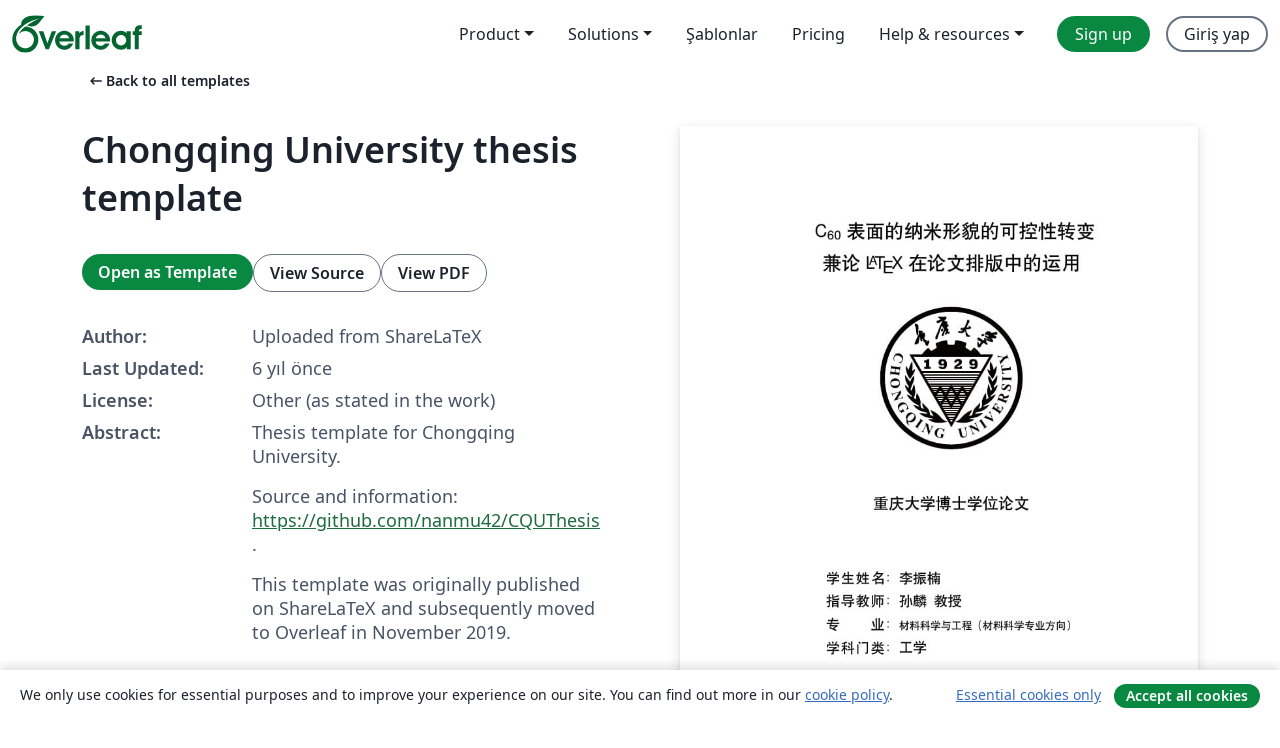

--- FILE ---
content_type: text/html; charset=utf-8
request_url: https://tr.overleaf.com/latex/templates/chongqing-university-thesis/mfjyhjxrjpcw
body_size: 12970
content:
<!DOCTYPE html><html lang="tr"><head><title translate="no">Chongqing University thesis template - Overleaf, Çevrimiçi LaTeX Editörü</title><meta name="twitter:title" content="Chongqing University thesis template"><meta name="og:title" content="Chongqing University thesis template"><meta name="description" content="Thesis template for Chongqing University.
Source and information: https://github.com/nanmu42/CQUThesis.

This template was originally published on ShareLaTeX..."><meta itemprop="description" content="Thesis template for Chongqing University.
Source and information: https://github.com/nanmu42/CQUThesis.

This template was originally published on ShareLaTeX..."><meta itemprop="image" content="https://writelatex.s3.amazonaws.com/published_ver/12466.jpeg?X-Amz-Expires=14400&amp;X-Amz-Date=20260122T012545Z&amp;X-Amz-Algorithm=AWS4-HMAC-SHA256&amp;X-Amz-Credential=AKIAWJBOALPNFPV7PVH5/20260122/us-east-1/s3/aws4_request&amp;X-Amz-SignedHeaders=host&amp;X-Amz-Signature=de0035a94dda906fb454f861f44ffc57ccb7d617746e925702cd72cf0cbfd1fd"><meta name="image" content="https://writelatex.s3.amazonaws.com/published_ver/12466.jpeg?X-Amz-Expires=14400&amp;X-Amz-Date=20260122T012545Z&amp;X-Amz-Algorithm=AWS4-HMAC-SHA256&amp;X-Amz-Credential=AKIAWJBOALPNFPV7PVH5/20260122/us-east-1/s3/aws4_request&amp;X-Amz-SignedHeaders=host&amp;X-Amz-Signature=de0035a94dda906fb454f861f44ffc57ccb7d617746e925702cd72cf0cbfd1fd"><meta itemprop="name" content="Overleaf, the Online LaTeX Editor"><meta name="twitter:card" content="summary"><meta name="twitter:site" content="@overleaf"><meta name="twitter:description" content="An online LaTeX editor that’s easy to use. No installation, real-time collaboration, version control, hundreds of LaTeX templates, and more."><meta name="twitter:image" content="https://cdn.overleaf.com/img/ol-brand/overleaf_og_logo.png"><meta property="fb:app_id" content="400474170024644"><meta property="og:description" content="An online LaTeX editor that’s easy to use. No installation, real-time collaboration, version control, hundreds of LaTeX templates, and more."><meta property="og:image" content="https://cdn.overleaf.com/img/ol-brand/overleaf_og_logo.png"><meta property="og:type" content="website"><meta name="viewport" content="width=device-width, initial-scale=1.0, user-scalable=yes"><link rel="icon" sizes="32x32" href="https://cdn.overleaf.com/favicon-32x32.png"><link rel="icon" sizes="16x16" href="https://cdn.overleaf.com/favicon-16x16.png"><link rel="icon" href="https://cdn.overleaf.com/favicon.svg" type="image/svg+xml"><link rel="apple-touch-icon" href="https://cdn.overleaf.com/apple-touch-icon.png"><link rel="mask-icon" href="https://cdn.overleaf.com/mask-favicon.svg" color="#046530"><link rel="canonical" href="https://tr.overleaf.com/latex/templates/chongqing-university-thesis/mfjyhjxrjpcw"><link rel="manifest" href="https://cdn.overleaf.com/web.sitemanifest"><link rel="stylesheet" href="https://cdn.overleaf.com/stylesheets/main-style-afe04ae5b3f262f1f6a9.css" id="main-stylesheet"><link rel="alternate" href="https://www.overleaf.com/latex/templates/chongqing-university-thesis/mfjyhjxrjpcw" hreflang="en"><link rel="alternate" href="https://cs.overleaf.com/latex/templates/chongqing-university-thesis/mfjyhjxrjpcw" hreflang="cs"><link rel="alternate" href="https://es.overleaf.com/latex/templates/chongqing-university-thesis/mfjyhjxrjpcw" hreflang="es"><link rel="alternate" href="https://pt.overleaf.com/latex/templates/chongqing-university-thesis/mfjyhjxrjpcw" hreflang="pt"><link rel="alternate" href="https://fr.overleaf.com/latex/templates/chongqing-university-thesis/mfjyhjxrjpcw" hreflang="fr"><link rel="alternate" href="https://de.overleaf.com/latex/templates/chongqing-university-thesis/mfjyhjxrjpcw" hreflang="de"><link rel="alternate" href="https://sv.overleaf.com/latex/templates/chongqing-university-thesis/mfjyhjxrjpcw" hreflang="sv"><link rel="alternate" href="https://tr.overleaf.com/latex/templates/chongqing-university-thesis/mfjyhjxrjpcw" hreflang="tr"><link rel="alternate" href="https://it.overleaf.com/latex/templates/chongqing-university-thesis/mfjyhjxrjpcw" hreflang="it"><link rel="alternate" href="https://cn.overleaf.com/latex/templates/chongqing-university-thesis/mfjyhjxrjpcw" hreflang="zh-CN"><link rel="alternate" href="https://no.overleaf.com/latex/templates/chongqing-university-thesis/mfjyhjxrjpcw" hreflang="no"><link rel="alternate" href="https://ru.overleaf.com/latex/templates/chongqing-university-thesis/mfjyhjxrjpcw" hreflang="ru"><link rel="alternate" href="https://da.overleaf.com/latex/templates/chongqing-university-thesis/mfjyhjxrjpcw" hreflang="da"><link rel="alternate" href="https://ko.overleaf.com/latex/templates/chongqing-university-thesis/mfjyhjxrjpcw" hreflang="ko"><link rel="alternate" href="https://ja.overleaf.com/latex/templates/chongqing-university-thesis/mfjyhjxrjpcw" hreflang="ja"><link rel="preload" href="https://cdn.overleaf.com/js/tr-json-3d7a89737b81fb784817.js" as="script" nonce="gmjhF4KXHpxVZHnOSJo7TQ=="><script type="text/javascript" nonce="gmjhF4KXHpxVZHnOSJo7TQ==" id="ga-loader" data-ga-token="UA-112092690-1" data-ga-token-v4="G-RV4YBCCCWJ" data-cookie-domain=".overleaf.com" data-session-analytics-id="b24ca7c8-a136-4f93-8d89-48731095985e">var gaSettings = document.querySelector('#ga-loader').dataset;
var gaid = gaSettings.gaTokenV4;
var gaToken = gaSettings.gaToken;
var cookieDomain = gaSettings.cookieDomain;
var sessionAnalyticsId = gaSettings.sessionAnalyticsId;
if(gaid) {
    var additionalGaConfig = sessionAnalyticsId ? { 'user_id': sessionAnalyticsId } : {};
    window.dataLayer = window.dataLayer || [];
    function gtag(){
        dataLayer.push(arguments);
    }
    gtag('js', new Date());
    gtag('config', gaid, { 'anonymize_ip': true, ...additionalGaConfig });
}
if (gaToken) {
    window.ga = window.ga || function () {
        (window.ga.q = window.ga.q || []).push(arguments);
    }, window.ga.l = 1 * new Date();
}
var loadGA = window.olLoadGA = function() {
    if (gaid) {
        var s = document.createElement('script');
        s.setAttribute('async', 'async');
        s.setAttribute('src', 'https://www.googletagmanager.com/gtag/js?id=' + gaid);
        document.querySelector('head').append(s);
    } 
    if (gaToken) {
        (function(i,s,o,g,r,a,m){i['GoogleAnalyticsObject']=r;i[r]=i[r]||function(){
        (i[r].q=i[r].q||[]).push(arguments)},i[r].l=1*new Date();a=s.createElement(o),
        m=s.getElementsByTagName(o)[0];a.async=1;a.src=g;m.parentNode.insertBefore(a,m)
        })(window,document,'script','//www.google-analytics.com/analytics.js','ga');
        ga('create', gaToken, cookieDomain.replace(/^\./, ""));
        ga('set', 'anonymizeIp', true);
        if (sessionAnalyticsId) {
            ga('set', 'userId', sessionAnalyticsId);
        }
        ga('send', 'pageview');
    }
};
// Check if consent given (features/cookie-banner)
var oaCookie = document.cookie.split('; ').find(function(cookie) {
    return cookie.startsWith('oa=');
});
if(oaCookie) {
    var oaCookieValue = oaCookie.split('=')[1];
    if(oaCookieValue === '1') {
        loadGA();
    }
}
</script><meta name="ol-csrfToken" content="aHeTgwsO-_7DymT2IRN99BJ23LFqOoib_zW0"><meta name="ol-baseAssetPath" content="https://cdn.overleaf.com/"><meta name="ol-mathJaxPath" content="/js/libs/mathjax-3.2.2/es5/tex-svg-full.js"><meta name="ol-dictionariesRoot" content="/js/dictionaries/0.0.3/"><meta name="ol-usersEmail" content=""><meta name="ol-ab" data-type="json" content="{}"><meta name="ol-user_id"><meta name="ol-i18n" data-type="json" content="{&quot;currentLangCode&quot;:&quot;tr&quot;}"><meta name="ol-ExposedSettings" data-type="json" content="{&quot;isOverleaf&quot;:true,&quot;appName&quot;:&quot;Overleaf&quot;,&quot;adminEmail&quot;:&quot;support@overleaf.com&quot;,&quot;dropboxAppName&quot;:&quot;Overleaf&quot;,&quot;ieeeBrandId&quot;:15,&quot;hasAffiliationsFeature&quot;:true,&quot;hasSamlFeature&quot;:true,&quot;samlInitPath&quot;:&quot;/saml/ukamf/init&quot;,&quot;hasLinkUrlFeature&quot;:true,&quot;hasLinkedProjectFileFeature&quot;:true,&quot;hasLinkedProjectOutputFileFeature&quot;:true,&quot;siteUrl&quot;:&quot;https://www.overleaf.com&quot;,&quot;emailConfirmationDisabled&quot;:false,&quot;maxEntitiesPerProject&quot;:2000,&quot;maxUploadSize&quot;:52428800,&quot;projectUploadTimeout&quot;:120000,&quot;recaptchaSiteKey&quot;:&quot;6LebiTwUAAAAAMuPyjA4pDA4jxPxPe2K9_ndL74Q&quot;,&quot;recaptchaDisabled&quot;:{&quot;invite&quot;:true,&quot;login&quot;:false,&quot;passwordReset&quot;:false,&quot;register&quot;:false,&quot;addEmail&quot;:false},&quot;textExtensions&quot;:[&quot;tex&quot;,&quot;latex&quot;,&quot;sty&quot;,&quot;cls&quot;,&quot;bst&quot;,&quot;bib&quot;,&quot;bibtex&quot;,&quot;txt&quot;,&quot;tikz&quot;,&quot;mtx&quot;,&quot;rtex&quot;,&quot;md&quot;,&quot;asy&quot;,&quot;lbx&quot;,&quot;bbx&quot;,&quot;cbx&quot;,&quot;m&quot;,&quot;lco&quot;,&quot;dtx&quot;,&quot;ins&quot;,&quot;ist&quot;,&quot;def&quot;,&quot;clo&quot;,&quot;ldf&quot;,&quot;rmd&quot;,&quot;lua&quot;,&quot;gv&quot;,&quot;mf&quot;,&quot;yml&quot;,&quot;yaml&quot;,&quot;lhs&quot;,&quot;mk&quot;,&quot;xmpdata&quot;,&quot;cfg&quot;,&quot;rnw&quot;,&quot;ltx&quot;,&quot;inc&quot;],&quot;editableFilenames&quot;:[&quot;latexmkrc&quot;,&quot;.latexmkrc&quot;,&quot;makefile&quot;,&quot;gnumakefile&quot;],&quot;validRootDocExtensions&quot;:[&quot;tex&quot;,&quot;Rtex&quot;,&quot;ltx&quot;,&quot;Rnw&quot;],&quot;fileIgnorePattern&quot;:&quot;**/{{__MACOSX,.git,.texpadtmp,.R}{,/**},.!(latexmkrc),*.{dvi,aux,log,toc,out,pdfsync,synctex,synctex(busy),fdb_latexmk,fls,nlo,ind,glo,gls,glg,bbl,blg,doc,docx,gz,swp}}&quot;,&quot;sentryAllowedOriginRegex&quot;:&quot;^(https://[a-z]+\\\\.overleaf.com|https://cdn.overleaf.com|https://compiles.overleafusercontent.com)/&quot;,&quot;sentryDsn&quot;:&quot;https://4f0989f11cb54142a5c3d98b421b930a@app.getsentry.com/34706&quot;,&quot;sentryEnvironment&quot;:&quot;production&quot;,&quot;sentryRelease&quot;:&quot;62b443394e64580247bcf6e1a6b5ff3a46fb4cc9&quot;,&quot;hotjarId&quot;:&quot;5148484&quot;,&quot;hotjarVersion&quot;:&quot;6&quot;,&quot;enableSubscriptions&quot;:true,&quot;gaToken&quot;:&quot;UA-112092690-1&quot;,&quot;gaTokenV4&quot;:&quot;G-RV4YBCCCWJ&quot;,&quot;propensityId&quot;:&quot;propensity-001384&quot;,&quot;cookieDomain&quot;:&quot;.overleaf.com&quot;,&quot;templateLinks&quot;:[{&quot;name&quot;:&quot;Journal articles&quot;,&quot;url&quot;:&quot;/gallery/tagged/academic-journal&quot;,&quot;trackingKey&quot;:&quot;academic-journal&quot;},{&quot;name&quot;:&quot;Books&quot;,&quot;url&quot;:&quot;/gallery/tagged/book&quot;,&quot;trackingKey&quot;:&quot;book&quot;},{&quot;name&quot;:&quot;Formal letters&quot;,&quot;url&quot;:&quot;/gallery/tagged/formal-letter&quot;,&quot;trackingKey&quot;:&quot;formal-letter&quot;},{&quot;name&quot;:&quot;Assignments&quot;,&quot;url&quot;:&quot;/gallery/tagged/homework&quot;,&quot;trackingKey&quot;:&quot;homework-assignment&quot;},{&quot;name&quot;:&quot;Posters&quot;,&quot;url&quot;:&quot;/gallery/tagged/poster&quot;,&quot;trackingKey&quot;:&quot;poster&quot;},{&quot;name&quot;:&quot;Presentations&quot;,&quot;url&quot;:&quot;/gallery/tagged/presentation&quot;,&quot;trackingKey&quot;:&quot;presentation&quot;},{&quot;name&quot;:&quot;Reports&quot;,&quot;url&quot;:&quot;/gallery/tagged/report&quot;,&quot;trackingKey&quot;:&quot;lab-report&quot;},{&quot;name&quot;:&quot;CVs and résumés&quot;,&quot;url&quot;:&quot;/gallery/tagged/cv&quot;,&quot;trackingKey&quot;:&quot;cv&quot;},{&quot;name&quot;:&quot;Theses&quot;,&quot;url&quot;:&quot;/gallery/tagged/thesis&quot;,&quot;trackingKey&quot;:&quot;thesis&quot;},{&quot;name&quot;:&quot;view_all&quot;,&quot;url&quot;:&quot;/latex/templates&quot;,&quot;trackingKey&quot;:&quot;view-all&quot;}],&quot;labsEnabled&quot;:true,&quot;wikiEnabled&quot;:true,&quot;templatesEnabled&quot;:true,&quot;cioWriteKey&quot;:&quot;2530db5896ec00db632a&quot;,&quot;cioSiteId&quot;:&quot;6420c27bb72163938e7d&quot;,&quot;linkedInInsightsPartnerId&quot;:&quot;7472905&quot;}"><meta name="ol-splitTestVariants" data-type="json" content="{&quot;hotjar-marketing&quot;:&quot;default&quot;}"><meta name="ol-splitTestInfo" data-type="json" content="{&quot;hotjar-marketing&quot;:{&quot;phase&quot;:&quot;release&quot;,&quot;badgeInfo&quot;:{&quot;tooltipText&quot;:&quot;&quot;,&quot;url&quot;:&quot;&quot;}}}"><meta name="ol-algolia" data-type="json" content="{&quot;appId&quot;:&quot;SK53GL4JLY&quot;,&quot;apiKey&quot;:&quot;9ac63d917afab223adbd2cd09ad0eb17&quot;,&quot;indexes&quot;:{&quot;wiki&quot;:&quot;learn-wiki&quot;,&quot;gallery&quot;:&quot;gallery-production&quot;}}"><meta name="ol-isManagedAccount" data-type="boolean"><meta name="ol-shouldLoadHotjar" data-type="boolean"></head><body class="website-redesign" data-theme="default"><a class="skip-to-content" href="#main-content">Skip to content</a><nav class="navbar navbar-default navbar-main navbar-expand-lg website-redesign-navbar" aria-label="Primary"><div class="container-fluid navbar-container"><div class="navbar-header"><a class="navbar-brand" href="/" aria-label="Overleaf"><div class="navbar-logo"></div></a></div><button class="navbar-toggler collapsed" id="navbar-toggle-btn" type="button" data-bs-toggle="collapse" data-bs-target="#navbar-main-collapse" aria-controls="navbar-main-collapse" aria-expanded="false" aria-label="Toggle Yol gösterici"><span class="material-symbols" aria-hidden="true" translate="no">menu</span></button><div class="navbar-collapse collapse" id="navbar-main-collapse"><ul class="nav navbar-nav navbar-right ms-auto" role="menubar"><!-- loop over header_extras--><li class="dropdown subdued" role="none"><button class="dropdown-toggle" aria-haspopup="true" aria-expanded="false" data-bs-toggle="dropdown" role="menuitem" event-tracking="menu-expand" event-tracking-mb="true" event-tracking-trigger="click" event-segmentation="{&quot;item&quot;:&quot;product&quot;,&quot;location&quot;:&quot;top-menu&quot;}">Product</button><ul class="dropdown-menu dropdown-menu-end" role="menu"><li role="none"><a class="dropdown-item" role="menuitem" href="/about/features-overview" event-tracking="menu-click" event-tracking-mb="true" event-tracking-trigger="click" event-segmentation='{"item":"premium-features","location":"top-menu"}'>Özellikler</a></li><li role="none"><a class="dropdown-item" role="menuitem" href="/about/ai-features" event-tracking="menu-click" event-tracking-mb="true" event-tracking-trigger="click" event-segmentation='{"item":"ai-features","location":"top-menu"}'>AI</a></li></ul></li><li class="dropdown subdued" role="none"><button class="dropdown-toggle" aria-haspopup="true" aria-expanded="false" data-bs-toggle="dropdown" role="menuitem" event-tracking="menu-expand" event-tracking-mb="true" event-tracking-trigger="click" event-segmentation="{&quot;item&quot;:&quot;solutions&quot;,&quot;location&quot;:&quot;top-menu&quot;}">Solutions</button><ul class="dropdown-menu dropdown-menu-end" role="menu"><li role="none"><a class="dropdown-item" role="menuitem" href="/for/enterprises" event-tracking="menu-click" event-tracking-mb="true" event-tracking-trigger="click" event-segmentation='{"item":"enterprises","location":"top-menu"}'>For business</a></li><li role="none"><a class="dropdown-item" role="menuitem" href="/for/universities" event-tracking="menu-click" event-tracking-mb="true" event-tracking-trigger="click" event-segmentation='{"item":"universities","location":"top-menu"}'>For universities</a></li><li role="none"><a class="dropdown-item" role="menuitem" href="/for/government" event-tracking="menu-click" event-tracking-mb="true" event-tracking-trigger="click" event-segmentation='{"item":"government","location":"top-menu"}'>For government</a></li><li role="none"><a class="dropdown-item" role="menuitem" href="/for/publishers" event-tracking="menu-click" event-tracking-mb="true" event-tracking-trigger="click" event-segmentation='{"item":"publishers","location":"top-menu"}'>For publishers</a></li><li role="none"><a class="dropdown-item" role="menuitem" href="/about/customer-stories" event-tracking="menu-click" event-tracking-mb="true" event-tracking-trigger="click" event-segmentation='{"item":"customer-stories","location":"top-menu"}'>Customer stories</a></li></ul></li><li class="subdued" role="none"><a class="nav-link subdued" role="menuitem" href="/latex/templates" event-tracking="menu-click" event-tracking-mb="true" event-tracking-trigger="click" event-segmentation='{"item":"templates","location":"top-menu"}'>Şablonlar</a></li><li class="subdued" role="none"><a class="nav-link subdued" role="menuitem" href="/user/subscription/plans" event-tracking="menu-click" event-tracking-mb="true" event-tracking-trigger="click" event-segmentation='{"item":"pricing","location":"top-menu"}'>Pricing</a></li><li class="dropdown subdued nav-item-help" role="none"><button class="dropdown-toggle" aria-haspopup="true" aria-expanded="false" data-bs-toggle="dropdown" role="menuitem" event-tracking="menu-expand" event-tracking-mb="true" event-tracking-trigger="click" event-segmentation="{&quot;item&quot;:&quot;help-and-resources&quot;,&quot;location&quot;:&quot;top-menu&quot;}">Help & resources</button><ul class="dropdown-menu dropdown-menu-end" role="menu"><li role="none"><a class="dropdown-item" role="menuitem" href="/learn" event-tracking="menu-click" event-tracking-mb="true" event-tracking-trigger="click" event-segmentation='{"item":"learn","location":"top-menu"}'>Dökümantasyon</a></li><li role="none"><a class="dropdown-item" role="menuitem" href="/for/community/resources" event-tracking="menu-click" event-tracking-mb="true" event-tracking-trigger="click" event-segmentation='{"item":"help-guides","location":"top-menu"}'>Help guides</a></li><li role="none"><a class="dropdown-item" role="menuitem" href="/about/why-latex" event-tracking="menu-click" event-tracking-mb="true" event-tracking-trigger="click" event-segmentation='{"item":"why-latex","location":"top-menu"}'>Why LaTeX?</a></li><li role="none"><a class="dropdown-item" role="menuitem" href="/blog" event-tracking="menu-click" event-tracking-mb="true" event-tracking-trigger="click" event-segmentation='{"item":"blog","location":"top-menu"}'>Blog</a></li><li role="none"><a class="dropdown-item" role="menuitem" data-ol-open-contact-form-modal="contact-us" data-bs-target="#contactUsModal" href data-bs-toggle="modal" event-tracking="menu-click" event-tracking-mb="true" event-tracking-trigger="click" event-segmentation='{"item":"contact","location":"top-menu"}'><span>İletişime geçin</span></a></li></ul></li><!-- logged out--><!-- register link--><li class="primary" role="none"><a class="nav-link" role="menuitem" href="/register" event-tracking="menu-click" event-tracking-action="clicked" event-tracking-trigger="click" event-tracking-mb="true" event-segmentation='{"page":"/latex/templates/chongqing-university-thesis/mfjyhjxrjpcw","item":"register","location":"top-menu"}'>Sign up</a></li><!-- login link--><li role="none"><a class="nav-link" role="menuitem" href="/login" event-tracking="menu-click" event-tracking-action="clicked" event-tracking-trigger="click" event-tracking-mb="true" event-segmentation='{"page":"/latex/templates/chongqing-university-thesis/mfjyhjxrjpcw","item":"login","location":"top-menu"}'>Giriş yap</a></li><!-- projects link and account menu--></ul></div></div></nav><main class="gallery content content-page" id="main-content"><div class="container"><div class="row previous-page-link-container"><div class="col-lg-6"><a class="previous-page-link" href="/latex/templates"><span class="material-symbols material-symbols-rounded" aria-hidden="true" translate="no">arrow_left_alt</span>Back to all templates</a></div></div><div class="row"><div class="col-md-6 template-item-left-section"><div class="row"><div class="col-md-12"><div class="gallery-item-title"><h1 class="h2">Chongqing University thesis template</h1></div></div></div><div class="row cta-links-container"><div class="col-md-12 cta-links"><a class="btn btn-primary cta-link" href="/project/new/template/12466?id=36521216&amp;latexEngine=xelatex&amp;mainFile=main.tex&amp;templateName=Chongqing+University+thesis+template&amp;texImage=texlive-full%3A2019.1" event-tracking-mb="true" event-tracking="gallery-open-template" event-tracking-trigger="click">Open as Template</a><button class="btn btn-secondary cta-link" data-bs-toggle="modal" data-bs-target="#modalViewSource" event-tracking-mb="true" event-tracking="gallery-view-source" event-tracking-trigger="click">View Source</button><a class="btn btn-secondary cta-link" href="/latex/templates/chongqing-university-thesis/mfjyhjxrjpcw.pdf" target="_blank" event-tracking-mb="true" event-tracking="gallery-download-pdf" event-tracking-trigger="click">View PDF</a></div></div><div class="template-details-container"><div class="template-detail"><div><b>Author:</b></div><div>Uploaded from ShareLaTeX</div></div><div class="template-detail"><div><b>Last Updated:</b></div><div><span data-bs-toggle="tooltip" data-bs-placement="bottom" data-timestamp-for-title="1574072174">6 yıl önce</span></div></div><div class="template-detail"><div><b>License:</b></div><div>Other (as stated in the work)</div></div><div class="template-detail"><div><b>Abstract:</b></div><div class="gallery-abstract" data-ol-mathjax><p>Thesis template for Chongqing University.</p>
<p>Source and information: <a href="https://github.com/nanmu42/CQUThesis" rel="nofollow">https://github.com/nanmu42/CQUThesis</a>.</p>

<p>This template was originally published on ShareLaTeX and subsequently moved to Overleaf in November 2019.</p></div></div></div></div><div class="col-md-6 template-item-right-section"><div class="entry"><div class="row"><div class="col-md-12"><div class="gallery-large-pdf-preview"><img src="https://writelatex.s3.amazonaws.com/published_ver/12466.jpeg?X-Amz-Expires=14400&amp;X-Amz-Date=20260122T012545Z&amp;X-Amz-Algorithm=AWS4-HMAC-SHA256&amp;X-Amz-Credential=AKIAWJBOALPNFPV7PVH5/20260122/us-east-1/s3/aws4_request&amp;X-Amz-SignedHeaders=host&amp;X-Amz-Signature=de0035a94dda906fb454f861f44ffc57ccb7d617746e925702cd72cf0cbfd1fd" alt="Chongqing University thesis template"></div></div></div></div></div></div><div class="row section-row"><div class="col-md-12"><div class="begin-now-card"><div class="card card-pattern"><div class="card-body"><p class="dm-mono"><span class="font-size-display-xs"><span class="text-purple-bright">\begin</span><wbr><span class="text-green-bright">{</span><span>now</span><span class="text-green-bright">}</span></span></p><p>Discover why over 25 million people worldwide trust Overleaf with their work.</p><p class="card-links"><a class="btn btn-primary card-link" href="/register">Sign up for free</a><a class="btn card-link btn-secondary" href="/user/subscription/plans">Explore all plans</a></p></div></div></div></div></div></div></main><div class="modal fade" id="modalViewSource" tabindex="-1" role="dialog" aria-labelledby="modalViewSourceTitle" aria-hidden="true"><div class="modal-dialog" role="document"><div class="modal-content"><div class="modal-header"><h3 class="modal-title" id="modalViewSourceTitle">Kaynak</h3><button class="btn-close" type="button" data-bs-dismiss="modal" aria-label="Close"></button></div><div class="modal-body"><pre><code>% !TeX encoding = UTF-8
%% \textbf{重庆大学}通用毕业论文\LaTeXe{}模板
%%% 使用前请先阅读使用文档和用户协议，内有详细介绍。Happy Texing! :)
%% =======================================================
\documentclass[type=doctor, bilinguallist=apart,]{cquthesis}%
% 可用选项：
% type=[bachelor|master|doctor],      % 必选，毕业论文类型，以下项目不填时为默认
% liberalformat,                      % 可选，仅适用本科生，使用文学类论文标题格式，默认未打开
% proffesionalmaster=[true|false],    % 可选，仅适用研究生，是(true)否(false)专业硕士，默认为否
% printmode=[oneside|twoside|auto],	  % 可选，论文打印方式，默认采用auto按页数要求自动判定
% openany,|openright,                 % 可选，双面打印时每章的第一页仅右页开启，默认右页开启(openright)
% bilinguallist=[off|combined|apart], % 可选，图录表录等分别按双语题注混编(combined)，分开编录(apart)，默认关(off)
% blindtrail,                         % 可选，盲审模式，开启后封面姓名和致谢部分会隐藏，详情请参阅用户文档，默认关
% draft,                              % 写作期间可选，不渲染图片，关闭外围功能，加快预览速度，默认未开启

% 请在cquthesis.sty文件中定义其他会用到的宏包和自己的变量
% 这样可以防止main.tex太过臃肿。
\usepackage{cquthesis}

% 定义所有的图片文件在 figures 子目录下
\graphicspath{{figures/}}

%*** 写作时，使用这个命令只渲染你想查看的部分，提升工作效率，定稿时注释掉整行
%\includeonly{contents/experiment,contents/analysis,}

\begin{document}

\input{contents/cover}
\makecover %%% 封面部分


\frontmatter %%%前置部分(封面后绪论前)
%% 摘要
\makeabstract
%% 目录，注意需要多次编译才能更新
\tableofcontents
%% 插图索引，可选，如不用可注释掉
\listoffigures
\listoffiguresEN
%% 表格索引，可选
\listoftables
\listoftablesEN
%% 公式索引，可选
\listofequations
\listofequationsEN
%% 符号对照表，可选
\input{contents/denotation}


\mainmatter %%% 主体部分(绪论开始，结论为止)
%* 子文件的多少和内容由你决定（最好以章为单位），基本原则是提速预览、脉络清晰、管理容易。


\include{contents/introduction}
\include{contents/experiment}
\include{contents/analysis}
\include{contents/conclusion}
%\include{contents/yourFreeChoise}


\backmatter %%% 后置部分(致谢、参考文献、附录等)


%% 致谢
\include{contents/ack}
%% 参考文献
% 顺序编码制：cqunumerical		
% 注意：至少需要引用一篇参考文献，否则下面两行会引起编译错误。
\bibliographystyle{cqunumerical}
\bibliography{ref/refs}


%% 附录(按ABC...分节，证明、推导、程序、个人简历等)
\appendix

% 个人简历
\include{contents/appendix}
%% 原创声明和授权说明书，可选：用扫描页替换
%\cquauthpage[contents/authscan.pdf]
\cquauthpage

\end{document}
</code></pre></div><div class="modal-footer"><button class="btn btn-secondary" type="button" data-bs-dismiss="modal">Kapat</button></div></div></div></div><footer class="fat-footer hidden-print website-redesign-fat-footer"><div class="fat-footer-container"><div class="fat-footer-sections"><div class="footer-section" id="footer-brand"><a class="footer-brand" href="/" aria-label="Overleaf"></a></div><div class="footer-section"><h2 class="footer-section-heading">Hakkında</h2><ul class="list-unstyled"><li><a href="/about">About us</a></li><li><a href="https://digitalscience.pinpointhq.com/">Careers</a></li><li><a href="/blog">Blog</a></li></ul></div><div class="footer-section"><h2 class="footer-section-heading">Solutions</h2><ul class="list-unstyled"><li><a href="/for/enterprises">For business</a></li><li><a href="/for/universities">For universities</a></li><li><a href="/for/government">For government</a></li><li><a href="/for/publishers">For publishers</a></li><li><a href="/about/customer-stories">Customer stories</a></li></ul></div><div class="footer-section"><h2 class="footer-section-heading">Learn</h2><ul class="list-unstyled"><li><a href="/learn/latex/Learn_LaTeX_in_30_minutes">Learn LaTeX in 30 minutes</a></li><li><a href="/latex/templates">Şablonlar</a></li><li><a href="/events/webinars">Webinars</a></li><li><a href="/learn/latex/Tutorials">Tutorials</a></li><li><a href="/learn/latex/Inserting_Images">How to insert images</a></li><li><a href="/learn/latex/Tables">How to create tables</a></li></ul></div><div class="footer-section"><h2 class="footer-section-heading">Pricing</h2><ul class="list-unstyled"><li><a href="/user/subscription/plans?itm_referrer=footer-for-indv">For individuals</a></li><li><a href="/user/subscription/plans?plan=group&amp;itm_referrer=footer-for-groups">For groups and organizations</a></li><li><a href="/user/subscription/plans?itm_referrer=footer-for-students#student-annual">For students</a></li></ul></div><div class="footer-section"><h2 class="footer-section-heading">Get involved</h2><ul class="list-unstyled"><li><a href="https://forms.gle/67PSpN1bLnjGCmPQ9">Let us know what you think</a></li></ul></div><div class="footer-section"><h2 class="footer-section-heading">Yardım</h2><ul class="list-unstyled"><li><a href="/learn">Dökümantasyon </a></li><li><a href="/contact">Contact us </a></li><li><a href="https://status.overleaf.com/">Website status</a></li></ul></div></div><div class="fat-footer-base"><div class="fat-footer-base-section fat-footer-base-meta"><div class="fat-footer-base-item"><div class="fat-footer-base-copyright">© 2026 Overleaf</div><a href="/legal">Privacy and Terms</a><a href="https://www.digital-science.com/security-certifications/">Compliance</a></div><ul class="fat-footer-base-item list-unstyled fat-footer-base-language"><li class="dropdown dropup subdued language-picker" dropdown><button class="btn btn-link btn-inline-link" id="language-picker-toggle" dropdown-toggle data-ol-lang-selector-tooltip data-bs-toggle="dropdown" aria-haspopup="true" aria-expanded="false" aria-label="Select Dil" tooltip="Dil" title="Dil"><span class="material-symbols" aria-hidden="true" translate="no">translate</span>&nbsp;<span class="language-picker-text">Türkçe</span></button><ul class="dropdown-menu dropdown-menu-sm-width" role="menu" aria-labelledby="language-picker-toggle"><li class="dropdown-header">Dil</li><li class="lng-option"><a class="menu-indent dropdown-item" href="https://www.overleaf.com/latex/templates/chongqing-university-thesis/mfjyhjxrjpcw" role="menuitem" aria-selected="false">English</a></li><li class="lng-option"><a class="menu-indent dropdown-item" href="https://cs.overleaf.com/latex/templates/chongqing-university-thesis/mfjyhjxrjpcw" role="menuitem" aria-selected="false">Čeština</a></li><li class="lng-option"><a class="menu-indent dropdown-item" href="https://es.overleaf.com/latex/templates/chongqing-university-thesis/mfjyhjxrjpcw" role="menuitem" aria-selected="false">Español</a></li><li class="lng-option"><a class="menu-indent dropdown-item" href="https://pt.overleaf.com/latex/templates/chongqing-university-thesis/mfjyhjxrjpcw" role="menuitem" aria-selected="false">Português</a></li><li class="lng-option"><a class="menu-indent dropdown-item" href="https://fr.overleaf.com/latex/templates/chongqing-university-thesis/mfjyhjxrjpcw" role="menuitem" aria-selected="false">Français</a></li><li class="lng-option"><a class="menu-indent dropdown-item" href="https://de.overleaf.com/latex/templates/chongqing-university-thesis/mfjyhjxrjpcw" role="menuitem" aria-selected="false">Deutsch</a></li><li class="lng-option"><a class="menu-indent dropdown-item" href="https://sv.overleaf.com/latex/templates/chongqing-university-thesis/mfjyhjxrjpcw" role="menuitem" aria-selected="false">Svenska</a></li><li class="lng-option"><a class="menu-indent dropdown-item active" href="https://tr.overleaf.com/latex/templates/chongqing-university-thesis/mfjyhjxrjpcw" role="menuitem" aria-selected="true">Türkçe<span class="material-symbols dropdown-item-trailing-icon" aria-hidden="true" translate="no">check</span></a></li><li class="lng-option"><a class="menu-indent dropdown-item" href="https://it.overleaf.com/latex/templates/chongqing-university-thesis/mfjyhjxrjpcw" role="menuitem" aria-selected="false">Italiano</a></li><li class="lng-option"><a class="menu-indent dropdown-item" href="https://cn.overleaf.com/latex/templates/chongqing-university-thesis/mfjyhjxrjpcw" role="menuitem" aria-selected="false">简体中文</a></li><li class="lng-option"><a class="menu-indent dropdown-item" href="https://no.overleaf.com/latex/templates/chongqing-university-thesis/mfjyhjxrjpcw" role="menuitem" aria-selected="false">Norsk</a></li><li class="lng-option"><a class="menu-indent dropdown-item" href="https://ru.overleaf.com/latex/templates/chongqing-university-thesis/mfjyhjxrjpcw" role="menuitem" aria-selected="false">Русский</a></li><li class="lng-option"><a class="menu-indent dropdown-item" href="https://da.overleaf.com/latex/templates/chongqing-university-thesis/mfjyhjxrjpcw" role="menuitem" aria-selected="false">Dansk</a></li><li class="lng-option"><a class="menu-indent dropdown-item" href="https://ko.overleaf.com/latex/templates/chongqing-university-thesis/mfjyhjxrjpcw" role="menuitem" aria-selected="false">한국어</a></li><li class="lng-option"><a class="menu-indent dropdown-item" href="https://ja.overleaf.com/latex/templates/chongqing-university-thesis/mfjyhjxrjpcw" role="menuitem" aria-selected="false">日本語</a></li></ul></li></ul></div><div class="fat-footer-base-section fat-footer-base-social"><div class="fat-footer-base-item"><a class="fat-footer-social x-logo" href="https://x.com/overleaf"><svg xmlns="http://www.w3.org/2000/svg" viewBox="0 0 1200 1227" height="25"><path d="M714.163 519.284L1160.89 0H1055.03L667.137 450.887L357.328 0H0L468.492 681.821L0 1226.37H105.866L515.491 750.218L842.672 1226.37H1200L714.137 519.284H714.163ZM569.165 687.828L521.697 619.934L144.011 79.6944H306.615L611.412 515.685L658.88 583.579L1055.08 1150.3H892.476L569.165 687.854V687.828Z"></path></svg><span class="visually-hidden">Overleaf on X</span></a><a class="fat-footer-social facebook-logo" href="https://www.facebook.com/overleaf.editor"><svg xmlns="http://www.w3.org/2000/svg" viewBox="0 0 666.66668 666.66717" height="25"><defs><clipPath id="a" clipPathUnits="userSpaceOnUse"><path d="M0 700h700V0H0Z"></path></clipPath></defs><g clip-path="url(#a)" transform="matrix(1.33333 0 0 -1.33333 -133.333 800)"><path class="background" d="M0 0c0 138.071-111.929 250-250 250S-500 138.071-500 0c0-117.245 80.715-215.622 189.606-242.638v166.242h-51.552V0h51.552v32.919c0 85.092 38.508 124.532 122.048 124.532 15.838 0 43.167-3.105 54.347-6.211V81.986c-5.901.621-16.149.932-28.882.932-40.993 0-56.832-15.528-56.832-55.9V0h81.659l-14.028-76.396h-67.631v-171.773C-95.927-233.218 0-127.818 0 0" fill="#0866ff" transform="translate(600 350)"></path><path class="text" d="m0 0 14.029 76.396H-67.63v27.019c0 40.372 15.838 55.899 56.831 55.899 12.733 0 22.981-.31 28.882-.931v69.253c-11.18 3.106-38.509 6.212-54.347 6.212-83.539 0-122.048-39.441-122.048-124.533V76.396h-51.552V0h51.552v-166.242a250.559 250.559 0 0 1 60.394-7.362c10.254 0 20.358.632 30.288 1.831V0Z" fill="#fff" transform="translate(447.918 273.604)"></path></g></svg><span class="visually-hidden">Overleaf on Facebook</span></a><a class="fat-footer-social linkedin-logo" href="https://www.linkedin.com/company/writelatex-limited"><svg xmlns="http://www.w3.org/2000/svg" viewBox="0 0 72 72" height="25"><g fill="none" fill-rule="evenodd"><path class="background" fill="#0B66C3" d="M8 72h56a8 8 0 0 0 8-8V8a8 8 0 0 0-8-8H8a8 8 0 0 0-8 8v56a8 8 0 0 0 8 8"></path><path class="text" fill="#FFF" d="M62 62H51.316V43.802c0-4.99-1.896-7.777-5.845-7.777-4.296 0-6.54 2.901-6.54 7.777V62H28.632V27.333H38.93v4.67s3.096-5.729 10.453-5.729c7.353 0 12.617 4.49 12.617 13.777zM16.35 22.794c-3.508 0-6.35-2.864-6.35-6.397C10 12.864 12.842 10 16.35 10c3.507 0 6.347 2.864 6.347 6.397 0 3.533-2.84 6.397-6.348 6.397ZM11.032 62h10.736V27.333H11.033V62"></path></g></svg><span class="visually-hidden">Overleaf on LinkedIn</span></a></div></div></div></div></footer><section class="cookie-banner hidden-print hidden" aria-label="Cookie banner"><div class="cookie-banner-content">We only use cookies for essential purposes and to improve your experience on our site. You can find out more in our <a href="/legal#Cookies">cookie policy</a>.</div><div class="cookie-banner-actions"><button class="btn btn-link btn-sm" type="button" data-ol-cookie-banner-set-consent="essential">Essential cookies only</button><button class="btn btn-primary btn-sm" type="button" data-ol-cookie-banner-set-consent="all">Accept all cookies</button></div></section><div class="modal fade" id="contactUsModal" tabindex="-1" aria-labelledby="contactUsModalLabel" data-ol-contact-form-modal="contact-us"><div class="modal-dialog"><form name="contactForm" data-ol-async-form data-ol-contact-form data-ol-contact-form-with-search="true" role="form" aria-label="İletişime geçin" action="/support"><input name="inbox" type="hidden" value="support"><div class="modal-content"><div class="modal-header"><h4 class="modal-title" id="contactUsModalLabel">İrtibata geçin</h4><button class="btn-close" type="button" data-bs-dismiss="modal" aria-label="Kapat"><span aria-hidden="true"></span></button></div><div class="modal-body"><div data-ol-not-sent><div class="modal-form-messages"><div class="form-messages-bottom-margin" data-ol-form-messages-new-style="" role="alert"></div><div class="notification notification-type-error" hidden data-ol-custom-form-message="error_performing_request" role="alert" aria-live="polite"><div class="notification-icon"><span class="material-symbols" aria-hidden="true" translate="no">error</span></div><div class="notification-content text-left">Something went wrong. Please try again..</div></div></div><label class="form-label" for="contact-us-email-107">E-posta</label><div class="mb-3"><input class="form-control" name="email" id="contact-us-email-107" required type="email" spellcheck="false" maxlength="255" value="" data-ol-contact-form-email-input></div><div class="form-group"><label class="form-label" for="contact-us-subject-107">Subject</label><div class="mb-3"><input class="form-control" name="subject" id="contact-us-subject-107" required autocomplete="off" maxlength="255"><div data-ol-search-results-wrapper hidden><ul class="dropdown-menu contact-suggestions-dropdown show" data-ol-search-results aria-role="region" aria-label="Help articles matching your subject"><li class="dropdown-header">Have you checked our <a href="/learn/kb" target="_blank">knowledge base</a>?</li><li><hr class="dropdown-divider"></li><div data-ol-search-results-container></div></ul></div></div></div><label class="form-label" for="contact-us-sub-subject-107">What do you need help with?</label><div class="mb-3"><select class="form-select" name="subSubject" id="contact-us-sub-subject-107" required autocomplete="off"><option selected disabled>Please select…</option><option>Using LaTeX</option><option>Using the Overleaf Editor</option><option>Using Writefull</option><option>Logging in or managing your account</option><option>Managing your subscription</option><option>Using premium features</option><option>Contacting the Sales team</option><option>Other</option></select></div><label class="form-label" for="contact-us-project-url-107">Affected project URL (İsteğe bağlı)</label><div class="mb-3"><input class="form-control" name="projectUrl" id="contact-us-project-url-107"></div><label class="form-label" for="contact-us-message-107">Let us know how we can help</label><div class="mb-3"><textarea class="form-control contact-us-modal-textarea" name="message" id="contact-us-message-107" required type="text"></textarea></div><div class="mb-3 d-none"><label class="visually-hidden" for="important-message">Important message</label><input class="form-control" name="important_message" id="important-message"></div></div><div class="mt-2" data-ol-sent hidden><h5 class="message-received">Message received</h5><p>Thanks for getting in touch. Our team will get back to you by email as soon as possible.</p><p>Email:&nbsp;<span data-ol-contact-form-thank-you-email></span></p></div></div><div class="modal-footer" data-ol-not-sent><button class="btn btn-primary" type="submit" data-ol-disabled-inflight event-tracking="form-submitted-contact-us" event-tracking-mb="true" event-tracking-trigger="click" event-segmentation="{&quot;location&quot;:&quot;contact-us-form&quot;}"><span data-ol-inflight="idle">Send message</span><span hidden data-ol-inflight="pending">Sending&hellip;</span></button></div></div></form></div></div></body><script type="text/javascript" nonce="gmjhF4KXHpxVZHnOSJo7TQ==" src="https://cdn.overleaf.com/js/runtime-7f830837c3ca23e8620c.js"></script><script type="text/javascript" nonce="gmjhF4KXHpxVZHnOSJo7TQ==" src="https://cdn.overleaf.com/js/27582-79e5ed8c65f6833386ec.js"></script><script type="text/javascript" nonce="gmjhF4KXHpxVZHnOSJo7TQ==" src="https://cdn.overleaf.com/js/29088-e3f6cf68f932ee256fec.js"></script><script type="text/javascript" nonce="gmjhF4KXHpxVZHnOSJo7TQ==" src="https://cdn.overleaf.com/js/8732-61de629a6fc4a719a5e1.js"></script><script type="text/javascript" nonce="gmjhF4KXHpxVZHnOSJo7TQ==" src="https://cdn.overleaf.com/js/11229-f88489299ead995b1003.js"></script><script type="text/javascript" nonce="gmjhF4KXHpxVZHnOSJo7TQ==" src="https://cdn.overleaf.com/js/bootstrap-6faaf78625873fafb726.js"></script><script type="text/javascript" nonce="gmjhF4KXHpxVZHnOSJo7TQ==" src="https://cdn.overleaf.com/js/27582-79e5ed8c65f6833386ec.js"></script><script type="text/javascript" nonce="gmjhF4KXHpxVZHnOSJo7TQ==" src="https://cdn.overleaf.com/js/29088-e3f6cf68f932ee256fec.js"></script><script type="text/javascript" nonce="gmjhF4KXHpxVZHnOSJo7TQ==" src="https://cdn.overleaf.com/js/62382-0a4f25c3829fc56de629.js"></script><script type="text/javascript" nonce="gmjhF4KXHpxVZHnOSJo7TQ==" src="https://cdn.overleaf.com/js/16164-b8450ba94d9bab0bbae1.js"></script><script type="text/javascript" nonce="gmjhF4KXHpxVZHnOSJo7TQ==" src="https://cdn.overleaf.com/js/45250-424aec613d067a9a3e96.js"></script><script type="text/javascript" nonce="gmjhF4KXHpxVZHnOSJo7TQ==" src="https://cdn.overleaf.com/js/24686-731b5e0a16bfe66018de.js"></script><script type="text/javascript" nonce="gmjhF4KXHpxVZHnOSJo7TQ==" src="https://cdn.overleaf.com/js/99612-000be62f228c87d764b4.js"></script><script type="text/javascript" nonce="gmjhF4KXHpxVZHnOSJo7TQ==" src="https://cdn.overleaf.com/js/8732-61de629a6fc4a719a5e1.js"></script><script type="text/javascript" nonce="gmjhF4KXHpxVZHnOSJo7TQ==" src="https://cdn.overleaf.com/js/26348-e10ddc0eb984edb164b0.js"></script><script type="text/javascript" nonce="gmjhF4KXHpxVZHnOSJo7TQ==" src="https://cdn.overleaf.com/js/56215-8bbbe2cf23164e6294c4.js"></script><script type="text/javascript" nonce="gmjhF4KXHpxVZHnOSJo7TQ==" src="https://cdn.overleaf.com/js/22204-a9cc5e83c68d63a4e85e.js"></script><script type="text/javascript" nonce="gmjhF4KXHpxVZHnOSJo7TQ==" src="https://cdn.overleaf.com/js/47304-61d200ba111e63e2d34c.js"></script><script type="text/javascript" nonce="gmjhF4KXHpxVZHnOSJo7TQ==" src="https://cdn.overleaf.com/js/97910-33b5ae496770c42a6456.js"></script><script type="text/javascript" nonce="gmjhF4KXHpxVZHnOSJo7TQ==" src="https://cdn.overleaf.com/js/84586-354bd17e13382aba4161.js"></script><script type="text/javascript" nonce="gmjhF4KXHpxVZHnOSJo7TQ==" src="https://cdn.overleaf.com/js/97519-6759d15ea9ad7f4d6c85.js"></script><script type="text/javascript" nonce="gmjhF4KXHpxVZHnOSJo7TQ==" src="https://cdn.overleaf.com/js/81920-0120c779815f6c20abc9.js"></script><script type="text/javascript" nonce="gmjhF4KXHpxVZHnOSJo7TQ==" src="https://cdn.overleaf.com/js/99420-f66284da885ccc272b79.js"></script><script type="text/javascript" nonce="gmjhF4KXHpxVZHnOSJo7TQ==" src="https://cdn.overleaf.com/js/11229-f88489299ead995b1003.js"></script><script type="text/javascript" nonce="gmjhF4KXHpxVZHnOSJo7TQ==" src="https://cdn.overleaf.com/js/77474-c60464f50f9e7c4965bb.js"></script><script type="text/javascript" nonce="gmjhF4KXHpxVZHnOSJo7TQ==" src="https://cdn.overleaf.com/js/92439-14c18d886f5c8eb09f1b.js"></script><script type="text/javascript" nonce="gmjhF4KXHpxVZHnOSJo7TQ==" src="https://cdn.overleaf.com/js/771-e29b63a856e12bea8891.js"></script><script type="text/javascript" nonce="gmjhF4KXHpxVZHnOSJo7TQ==" src="https://cdn.overleaf.com/js/41735-7fa4bf6a02e25a4513fd.js"></script><script type="text/javascript" nonce="gmjhF4KXHpxVZHnOSJo7TQ==" src="https://cdn.overleaf.com/js/81331-ef104ada1a443273f6c2.js"></script><script type="text/javascript" nonce="gmjhF4KXHpxVZHnOSJo7TQ==" src="https://cdn.overleaf.com/js/modules/v2-templates/pages/gallery-10cda45d6b388ef1e9d8.js"></script><script type="text/javascript" nonce="gmjhF4KXHpxVZHnOSJo7TQ==" src="https://cdn.overleaf.com/js/27582-79e5ed8c65f6833386ec.js"></script><script type="text/javascript" nonce="gmjhF4KXHpxVZHnOSJo7TQ==" src="https://cdn.overleaf.com/js/tracking-68d16a86768b7bfb2b22.js"></script></html>